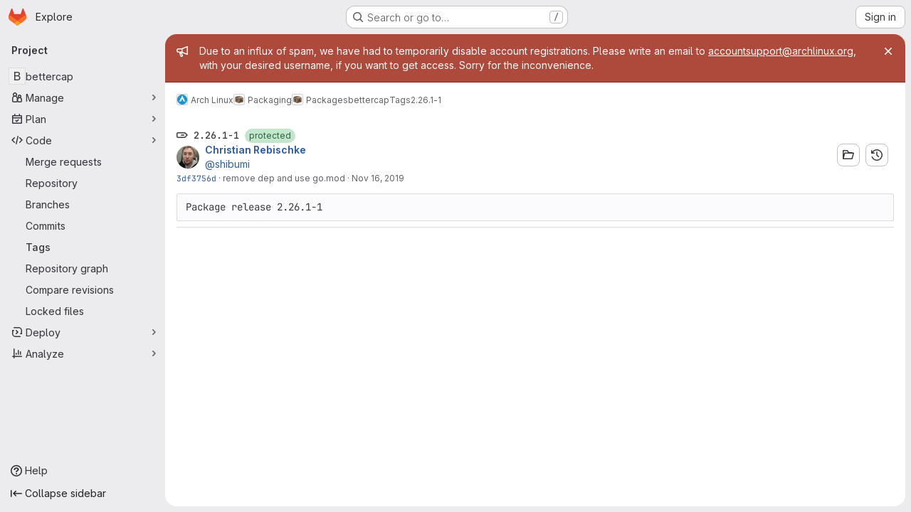

--- FILE ---
content_type: text/javascript; charset=utf-8
request_url: https://gitlab.archlinux.org/assets/webpack/pages.projects.tags.show.333373ff.chunk.js
body_size: 1832
content:
(this.webpackJsonp=this.webpackJsonp||[]).push([["pages.projects.tags.show"],{332:function(t,e,a){a("HVBj"),a("tGlJ"),t.exports=a("EQnY")},BgpS:function(t,e,a){"use strict";a.d(e,"a",(function(){return o})),a.d(e,"b",(function(){return s})),a.d(e,"c",(function(){return i})),a.d(e,"d",(function(){return r})),a.d(e,"e",(function(){return d})),a.d(e,"f",(function(){return l}));var n=a("/lV4");const o={modalTitle:Object(n.i)("TagsPage|Permanently delete tag?"),modalTitleProtectedTag:Object(n.i)("TagsPage|Permanently delete protected tag?"),modalMessage:Object(n.i)("TagsPage|Deleting the %{strongStart}%{tagName}%{strongEnd} tag cannot be undone."),modalMessageProtectedTag:Object(n.i)("TagsPage|Deleting the %{strongStart}%{tagName}%{strongEnd} protected tag cannot be undone."),cancelButtonText:Object(n.i)("TagsPage|Cancel, keep tag"),confirmationText:Object(n.i)("TagsPage|Are you sure you want to delete this tag?"),confirmationTextProtectedTag:Object(n.i)("TagsPage|Please type the following to confirm:"),deleteButtonText:Object(n.i)("TagsPage|Yes, delete tag"),deleteButtonTextProtectedTag:Object(n.i)("TagsPage|Yes, delete protected tag")},s="asc",i="desc",r="name",d="updated",l="version"},EQnY:function(t,e,a){"use strict";a.r(e);var n=a("LMtk");Object(n.a)()},LMtk:function(t,e,a){"use strict";a.d(e,"a",(function(){return b}));var n=a("ewH8"),o=a("Oxu3"),s=a("CbCZ"),i=a("hvGG"),r=a("dIEn"),d=a("NmEs"),l=a("Qhxq"),c=a("/lV4"),g=a("7xOh"),u=Object(g.a)(),m=a("BgpS"),p={csrf:l.a,components:{GlModal:o.a,GlButton:s.a,GlFormInput:i.a,GlSprintf:r.a},data:()=>({isProtected:!1,tagName:"",path:"",enteredTagName:"",modalId:"delete-tag-modal"}),computed:{title(){const t=this.isProtected?this.$options.i18n.modalTitleProtectedTag:this.$options.i18n.modalTitle;return Object(c.j)(t,{tagName:this.tagName})},message(){const t=this.isProtected?this.$options.i18n.modalMessageProtectedTag:this.$options.i18n.modalMessage;return Object(c.j)(t,{tagName:this.tagName})},confirmationText(){return Object(c.j)(this.$options.i18n.confirmationText,{tagName:this.tagName})},buttonText(){return this.isProtected?this.$options.i18n.deleteButtonTextProtectedTag:this.$options.i18n.deleteButtonText},tagNameConfirmed(){return this.enteredTagName===this.tagName},deleteButtonDisabled(){return this.isProtected&&!this.tagNameConfirmed}},mounted(){u.$on("openModal",this.openModal);for(const t of document.querySelectorAll(".js-delete-tag-button"))t.addEventListener("click",this.deleteTagBtnListener.bind(this,t))},destroyed(){u.$off("openModal",this.openModal);for(const t of document.querySelectorAll(".js-delete-tag-button"))t.removeEventListener("click",this.deleteTagBtnListener.bind(this,t))},methods:{deleteTagBtnListener(t){return this.openModal({...t.dataset,isProtected:Object(d.H)(t.dataset.isProtected)})},openModal({isProtected:t,tagName:e,path:a}){this.enteredTagName="",this.isProtected=t,this.tagName=e,this.path=a,this.$refs.modal.show()},submitForm(){this.deleteButtonDisabled||this.$refs.form.submit()},closeModal(){this.$refs.modal.hide()}},i18n:m.a},f=a("tBpV"),h=Object(f.a)(p,(function(){var t=this,e=t._self._c;return e("gl-modal",{ref:"modal",attrs:{size:"sm","modal-id":t.modalId,title:t.title},scopedSlots:t._u([{key:"modal-footer",fn:function(){return[e("div",{staticClass:"gl-m-0 gl-flex gl-flex-row gl-flex-wrap gl-justify-end"},[e("gl-button",{attrs:{"data-testid":"delete-tag-cancel-button"},on:{click:t.closeModal}},[t._v("\n        "+t._s(t.$options.i18n.cancelButtonText)+"\n      ")]),t._v(" "),e("div",{staticClass:"gl-mr-3"}),t._v(" "),e("gl-button",{ref:"deleteTagButton",attrs:{disabled:t.deleteButtonDisabled,variant:"danger","data-testid":"delete-tag-confirmation-button"},on:{click:t.submitForm}},[t._v(t._s(t.buttonText))])],1)]},proxy:!0}])},[e("div",{attrs:{"data-testid":"modal-message"}},[e("gl-sprintf",{attrs:{message:t.message},scopedSlots:t._u([{key:"strong",fn:function({content:a}){return[e("strong",[t._v(" "+t._s(a)+" ")])]}}])})],1),t._v(" "),e("p",{staticClass:"gl-mt-4"},[e("gl-sprintf",{attrs:{message:t.confirmationText},scopedSlots:t._u([{key:"strong",fn:function({content:a}){return[e("strong",[t._v("\n          "+t._s(a)+"\n        ")])]}}])})],1),t._v(" "),e("form",{ref:"form",attrs:{action:t.path,method:"post"},on:{submit:function(e){return e.preventDefault(),t.submitForm.apply(null,arguments)}}},[t.isProtected?e("div",{staticClass:"gl-mt-4"},[e("p",[e("gl-sprintf",{attrs:{message:t.$options.i18n.confirmationTextProtectedTag},scopedSlots:t._u([{key:"strong",fn:function({content:e}){return[t._v("\n            "+t._s(e)+"\n          ")]}}],null,!1,777410153)}),t._v(" "),e("code",[t._v(" "+t._s(t.tagName)+" ")]),t._v(" "),e("gl-form-input",{staticClass:"gl-mt-4",attrs:{name:"delete_tag_input",type:"text","aria-labelledby":"input-label",autocomplete:"off"},model:{value:t.enteredTagName,callback:function(e){t.enteredTagName=e},expression:"enteredTagName"}})],1)]):t._e(),t._v(" "),e("input",{ref:"method",attrs:{type:"hidden",name:"_method",value:"delete"}}),t._v(" "),e("input",{attrs:{type:"hidden",name:"authenticity_token"},domProps:{value:t.$options.csrf.token}})])])}),[],!1,null,null,null).exports;function b(){const t=document.querySelector(".js-delete-tag-modal");return!!t&&new n.default({el:t,render:t=>t(h)})}}},[[332,"runtime","main","commons-pages.groups-pages.groups.achievements-pages.groups.activity-pages.groups.analytics.ci_cd_an-8a40a427","commons-pages.projects-pages.projects.activity-pages.projects.alert_management.details-pages.project-93b287cd"]]]);
//# sourceMappingURL=pages.projects.tags.show.333373ff.chunk.js.map